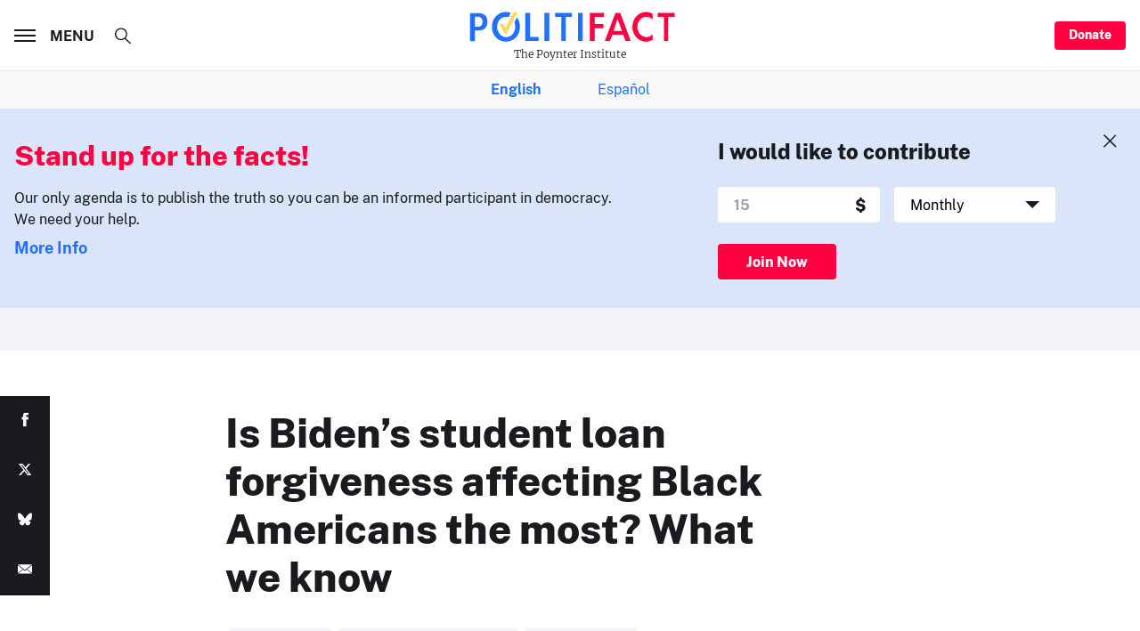

--- FILE ---
content_type: text/html; charset=utf-8
request_url: https://www.google.com/recaptcha/api2/aframe
body_size: 267
content:
<!DOCTYPE HTML><html><head><meta http-equiv="content-type" content="text/html; charset=UTF-8"></head><body><script nonce="z5jzrsXuhJT0lvK6yf69ow">/** Anti-fraud and anti-abuse applications only. See google.com/recaptcha */ try{var clients={'sodar':'https://pagead2.googlesyndication.com/pagead/sodar?'};window.addEventListener("message",function(a){try{if(a.source===window.parent){var b=JSON.parse(a.data);var c=clients[b['id']];if(c){var d=document.createElement('img');d.src=c+b['params']+'&rc='+(localStorage.getItem("rc::a")?sessionStorage.getItem("rc::b"):"");window.document.body.appendChild(d);sessionStorage.setItem("rc::e",parseInt(sessionStorage.getItem("rc::e")||0)+1);localStorage.setItem("rc::h",'1768922746480');}}}catch(b){}});window.parent.postMessage("_grecaptcha_ready", "*");}catch(b){}</script></body></html>